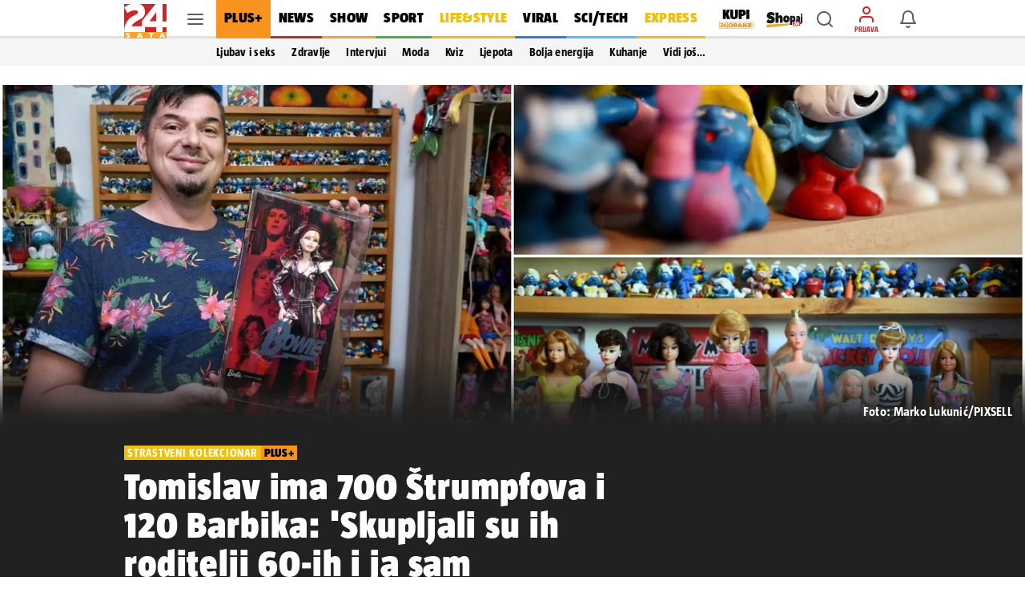

--- FILE ---
content_type: text/css
request_url: https://www.24sata.hr/static/style/article_longform.css?bust=4c70b8d3
body_size: 1931
content:
.article_longform .column.is-sidebar{display:none}@media screen and (min-width:1023px){.article_longform .column.is-sidebar{display:block;min-width:328px}}@media screen and (min-width:1680px){.article_longform .column.is-sidebar{min-width:344px}}@media screen and (max-width:1023px){.article_longform .dfp_banner--rectangle_top{padding:20px 0 0}}@media screen and (min-width:1024px){.article_longform .column.is-sidebar .dfp_banner--halfpage_1{flex:0 0 auto;margin:10px 0 0}}@media screen and (max-width:1023px){.article_longform .article__main>:not(.engagement_bar__meta_wrap,.thread_teaser,.article_keywords){padding:0 16px}
.article_longform #upscore_recommender{padding:0}}@media screen and (max-width:1023px){.article_longform__head{background-color:#212121}}.article_longform__head .desktop_cover{display:none}.article_longform__head .mobile_cover{display:block}@media screen and (min-width:1024px){.article_longform__head .desktop_cover{display:block}.article_longform__head .mobile_cover{display:none}}.article_longform__label{display:inline-flex;align-items:center;height:18px;padding:0 4px;font:normal 400 100% "TazBold",sans-serif;font-size:.875rem;color:#fff;letter-spacing:.046875rem;line-height:1.125rem;text-transform:uppercase}
@media screen and (min-width:1680px){.article_longform__label{height:24px;padding:0 6px;font-size:1.03125rem;line-height:1.5rem;letter-spacing:.0375rem}}.article_longform__label:empty{padding:0}.article_longform__figure{position:relative;font-size:0}.article_longform__figure::after{content:" ";position:absolute;right:0;bottom:0;left:0;height:44px;background-image:linear-gradient(0,#212121 0,rgba(33,33,33,0.89) 21%,rgba(33,33,33,0) 100%)}@media screen and (min-width:1024px){.article_longform__figure::after{height:88px;background-image:linear-gradient(0,#212121 0,rgba(33,33,33,0.89) 21%,rgba(33,33,33,0) 100%)}
}.article_longform__figure img{width:100%;height:auto}.article_longform__figure figcaption{position:absolute;right:16px;bottom:10px;z-index:1;font:normal 400 100% "TazBold",sans-serif;font-size:.9375rem;line-height:1.125rem;text-align:right;color:#fff;letter-spacing:.015625rem}@media screen and (min-width:1024px){.article_longform__figure figcaption{font-size:.9875rem;line-height:1.1875rem;letter-spacing:.01625rem}}.article_longform__title_wrap{padding:13px 16px 20px}@media screen and (min-width:1024px){.article_longform__title_wrap{display:flex;justify-content:space-between;width:970px;margin:0 auto;padding:20px 0 0}
}@media screen and (min-width:1680px){.article_longform__title_wrap{width:1140px}}@media screen and (min-width:1024px){.article_longform__title_container{padding:0 0 42px;background-color:#212121}}@media screen and (min-width:1024px){.article_longform__title_info{width:622px}}@media screen and (min-width:1680px){.article_longform__title_info{width:776px}}@media screen and (min-width:1024px){.article_longform__sponsor{display:flex;justify-content:flex-end;align-items:flex-end;width:300px}}@media screen and (min-width:1024px){.article_longform__sponsor{width:344px}
}.article_longform__sponsor .article_sponsor{margin:8px 16px;padding:0}@media screen and (min-width:1024px){.article_longform__sponsor .article_sponsor{display:inline-flex;flex-direction:column;justify-content:flex-start;min-width:148px;margin:0 16px 10px 0;padding:20px;background-color:#fff}}@media screen and (min-width:1680px){.article_longform__sponsor .article_sponsor{margin:0}}.article_longform__sponsor .article_sponsor:hover{cursor:default}@media screen and (min-width:1024px){.article_longform__sponsor .article_sponsor.has-link:hover{cursor:pointer}
}@media screen and (min-width:1024px){.article_longform__sponsor .article_sponsor__label{text-align:center}}.article_longform__sponsor .article_sponsor__img_wrap{justify-content:center}@media screen and (min-width:1024px){.article_longform__sponsor .article_sponsor__img_wrap{margin:16px 0 0}}.article_longform__title{width:288px;margin:3px 0 0;font:normal 400 100% "TazBlack",sans-serif;font-size:1.3125rem;line-height:1.375rem;color:#fff;letter-spacing:.02375rem}@media screen and (min-width:360px){.article_longform__title{width:328px;font-size:1.5rem;line-height:1.5625rem;letter-spacing:.0275rem}
}@media screen and (min-width:375px){.article_longform__title{width:343px;font-size:1.5625rem;line-height:1.625rem;letter-spacing:.028125rem}}@media screen and (min-width:411px){.article_longform__title{width:379px;font-size:1.733125rem;line-height:1.8125rem;letter-spacing:.031875rem}}@media screen and (min-width:1024px){.article_longform__title{width:622px;margin:6px 0 0;font-size:2.875rem;line-height:3rem;letter-spacing:.0525rem}}@media screen and (min-width:1680px){.article_longform__title{width:776px;font-size:3.54875rem;line-height:3.6875rem;letter-spacing:.065rem}
}.article_longform .article__authors_list,.article_longform .article__date{display:inline;color:#fff}.article_longform .article__authors_item::after{color:#fff}.article_longform .article__authors_prefix,.article_longform .article__date{color:#fff}.article_longform .article__authors_link{color:#43a1ff}.article_longform__info_wrap{margin:7px 0 0}@media screen and (min-width:1024px){.article_longform__info_wrap{margin:14px 0 0;font-size:0}}.article_longform__lead_text{margin:7px 0 0;font:normal 400 100% "TazBold",sans-serif;font-size:1.0625rem;line-height:1.5rem;color:#a2a2a2}
@media screen and (min-width:1024px){.article_longform__lead_text{margin:20px 0 0;font-size:1.1875rem;line-height:1.625rem}}@media screen and (min-width:1680px){.article_longform__lead_text{font-size:1.6875rem;line-height:2.125rem}}.article_longform__chapter{position:relative;padding:0 16px;background-color:#212121}.article__content .article_longform__chapter{margin:0 -16px !important}@media screen and (min-width:1024px){.article_longform__chapter{padding:0;background-color:transparent}.article__content .article_longform__chapter{margin:0 0 40px !important}
}@media screen and (min-width:1024px){.article_longform__chapter::before{content:"";position:absolute;top:0;right:50%;z-index:0;width:100vw;height:100%;margin-right:-173px;background:#212121;transform:translateX(50%)}}@media screen and (min-width:1024px){.article_longform__chapter::before{margin-right:-181px}}@media screen and (min-width:1024px){.article_longform__chapter_content{position:relative;display:flex;justify-content:space-between;align-items:center;width:902px}}@media screen and (min-width:1680px){.article_longform__chapter_content{width:1064px}
}.article_longform__chapter_text{display:inline-flex;flex-direction:column;flex-wrap:wrap}@media screen and (min-width:1024px){.article_longform__chapter_text{flex-basis:49.56%;margin:26px 0}}@media screen and (min-width:1680px){.article_longform__chapter_text{flex-basis:53.478%}}.article_longform__chapter_title{position:relative;display:-webkit-box;overflow:hidden;order:1;padding:23px 0;font:normal 400 100% "TazBlack",sans-serif;font-size:1.5rem;line-height:1.5625rem;color:#fff;max-height:6.25rem;-webkit-line-clamp:4;-webkit-box-orient:vertical;word-break:break-word}
@media screen and (min-width:1024px){.article_longform__chapter_title{padding:0;font-size:2.875rem;line-height:3rem;max-height:12rem}}@media screen and (min-width:1680px){.article_longform__chapter_title{padding:0;font-size:3.54875rem;line-height:3.6875rem;max-height:14.75rem}}.article_longform__chapter_intro+.article_longform__chapter_title{padding:23px 0 0}@media screen and (min-width:1024px){.article_longform__chapter_intro+.article_longform__chapter_title{padding:0}}.article_longform__chapter_intro{display:-webkit-box;overflow:hidden;order:2;margin:14px 0 0;padding-bottom:23px;font:normal 400 100% "TazBold",sans-serif;font-size:1.0625rem;line-height:1.5rem;color:#a2a2a2;max-height:7.5rem;-webkit-line-clamp:5;-webkit-box-orient:vertical}
@media screen and (min-width:1024px){.article_longform__chapter_intro{margin:26px 0 0;padding-bottom:0;font-size:1.1875rem;line-height:1.625rem;max-height:8.125rem}}@media screen and (min-width:1680px){.article_longform__chapter_intro{font-size:1.6875rem;line-height:2.125rem;max-height:10.625rem}}.article_longform__chapter_intro strong,.article_longform__chapter_intro em,.article_longform__chapter_intro i,.article_longform__chapter_intro u{font:normal 400 100% "TazBold",sans-serif;color:#a2a2a2;text-decoration:none}
.article_longform__chapter_figure{width:auto;margin:0 -16px;font-size:0}@media screen and (min-width:1024px){.article_longform__chapter_figure{display:inline-flex;flex-basis:390px;flex-wrap:wrap;margin:20px 0}}@media screen and (min-width:1680px){.article_longform__chapter_figure{flex-basis:415px}}.article_longform__chapter_figure figcaption{position:relative;padding:9px 16px;font:normal 400 100% "TazRegular",sans-serif;font-size:.8125rem;line-height:1rem;color:#000;background-color:#fff}
.article_longform__chapter_figure figcaption strong{font:normal 400 100% "TazBold",sans-serif;font-size:.8125rem;line-height:1rem}@media screen and (min-width:1024px){.article_longform__chapter_figure figcaption{margin:8px 0 -3px;padding:0;color:#fff;background-color:transparent}}@media screen and (min-width:1680px){.article_longform__chapter_figure figcaption{font-size:1.015625rem;line-height:1.25rem}}.article_longform__chapter_figure figcaption::after{content:" ";position:absolute;right:16px;bottom:0;left:16px;height:1px;background-color:rgba(0,0,0,0.12)}
@media screen and (min-width:1024px){.article_longform__chapter_figure figcaption::after{display:none}}.article_longform__photo_wrap{width:100%}@media screen and (min-width:1024px){.article_longform__photo_wrap{height:0;padding:0 0 100%}}.article_longform__chapter_img{width:100%}@media screen and (min-width:1024px){.article_longform .article__content{margin:20px 0 0}}.article_longform .article_sponsor{margin:8px 16px;padding:0}@media screen and (min-width:1024px){.article_longform .article_sponsor{margin:0 16px 10px 0;padding:20px}
}.article_longform__sponsor_top{margin:0 16px}@media screen and (min-width:1024px){.article_longform__sponsor_top{margin:0}}.article_longform__sponsor_top .article_sponsor{display:flex;justify-content:flex-start;align-items:flex-start;padding:0;margin:0}.article_longform__sponsor_top .article_sponsor:hover{cursor:default}@media screen and (min-width:1024px){.article_longform__sponsor_top .article_sponsor.has-link:hover{cursor:pointer}}.article_longform__sponsor_top .article_sponsor__label{flex:0 1 auto;margin:0 16px 0 0}
@media screen and (min-width:1024px){.article_longform__sponsor_top .article_sponsor__label{margin:0 20px 0 0}}.article_longform__sponsor_top .article_sponsor__img_wrap{width:auto;height:44px;margin:0}.article_longform i.icon{font-family:"icomoon" !important}.article_longform .article_keywords__item::before{background-color:transparent}.article_longform .article_sponsor--bottom .article_sponsor{margin:6px 0 7px;padding:0 0 16px}

--- FILE ---
content_type: application/javascript
request_url: https://www.24sata.hr/static/scripts/piano/piano_paywall.min.js?bust=8fd25824
body_size: 586
content:
let{articleId,premiumContentType}=document.currentScript.dataset,unlockContent=(document.addEventListener("DOMContentLoaded",()=>{var e=document.querySelector("#pianoOfferInline"),t=document.createElement("div");t.setAttribute("class","loader offer-loader"),e&&e.insertAdjacentElement("beforeend",t)}),()=>{var e,t=window.getProfileData(),n=window.getUserToken(),o=document.querySelector(".article__content_wrap");o?(o.classList.remove("is-locked"),window.Unicorn.call("article-content","get_content",articleId,t.id,n,"")):(-1<(e=window.location.pathname).indexOf("sudoku")||-1<e.indexOf("krizaljke"))&&window.initIframeOnEnigmatika&&window.initIframeOnEnigmatika()});document.body.addEventListener("pianoUnlockContent",()=>unlockContent(),{once:!0}),document.body.addEventListener("meteringUnlockContent",e=>{var t=window.getUserToken(),n=window.getProfileData();window.Unicorn.call("article-content","get_content",articleId,n.id,t,e.detail.google_metering_key)},{once:!0}),window.tp.push(["addHandler","checkoutClose",e=>{var t,n;"checkoutCompleted"===e.state&&((t=window.getProfileData()).piano_subscription_type="subscriber",localStorage.setItem("profileData",JSON.stringify(t)),window.showGeneralLoader(),(n=window.getSuccessUrl())?window.open(n,"_self"):window.location.reload())}]),document.addEventListener("BaseDataLoaded",async()=>{window.tp.push(["setTags",[premiumContentType]])});
//# sourceMappingURL=/static/scripts/piano/piano_paywall.js.map